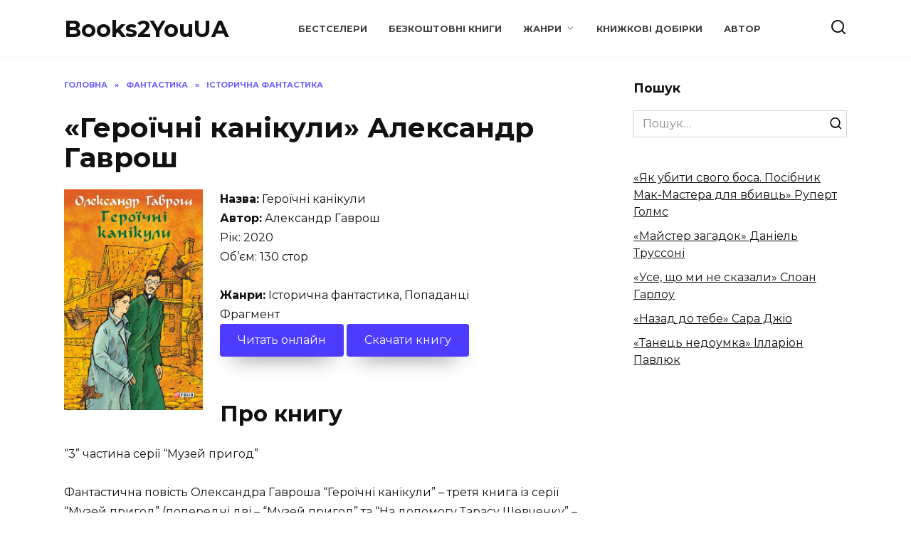

--- FILE ---
content_type: text/html; charset=UTF-8
request_url: https://books2you.com.ua/fantastyka/istorychna-fantastyka/heroichni-kanikuly-aleksandr-havrosh/
body_size: 16858
content:
<!doctype html>
<html lang="uk">
<head>
	<meta charset="UTF-8">
	<meta name="viewport" content="width=device-width, initial-scale=1">

	<meta name='robots' content='index, follow, max-image-preview:large, max-snippet:-1, max-video-preview:-1' />

	<!-- This site is optimized with the Yoast SEO plugin v18.8 - https://yoast.com/wordpress/plugins/seo/ -->
	<title>«Героїчні канікули» Александр Гаврош, читати онлайн українською та скачати книгу безкоштовно в fb2, epub, rtf, txt, mobi, pdf</title>
	<meta name="description" content="Скачати електронну книгу «Героїчні канікули» Александр Гаврош українською мовою безкоштовно у форматах fb2, epub, rtf, txt, mobi, pdf, а також читати онлайн без реєстрації на літературному сайті Books2You.com.ua" />
	<link rel="canonical" href="https://books2you.com.ua/fantastyka/istorychna-fantastyka/heroichni-kanikuly-aleksandr-havrosh/" />
	<meta property="og:locale" content="uk_UA" />
	<meta property="og:type" content="article" />
	<meta property="og:title" content="«Героїчні канікули» Александр Гаврош, читати онлайн українською та скачати книгу безкоштовно в fb2, epub, rtf, txt, mobi, pdf" />
	<meta property="og:description" content="Скачати електронну книгу «Героїчні канікули» Александр Гаврош українською мовою безкоштовно у форматах fb2, epub, rtf, txt, mobi, pdf, а також читати онлайн без реєстрації на літературному сайті Books2You.com.ua" />
	<meta property="og:url" content="https://books2you.com.ua/fantastyka/istorychna-fantastyka/heroichni-kanikuly-aleksandr-havrosh/" />
	<meta property="og:site_name" content="Books2YouUA" />
	<meta property="article:published_time" content="2023-01-20T14:34:11+00:00" />
	<meta property="article:modified_time" content="2023-01-20T14:39:09+00:00" />
	<meta name="twitter:card" content="summary_large_image" />
	<meta name="twitter:image" content="https://books2you.com.ua/wp-content/uploads/2023/01/Heroichni-kanikuly-Aleksandr-Havrosh.webp" />
	<meta name="twitter:label1" content="Автор" />
	<meta name="twitter:data1" content="mrfomin92" />
	<script type="application/ld+json" class="yoast-schema-graph">{"@context":"https://schema.org","@graph":[{"@type":"WebSite","@id":"https://books2you.com.ua/#website","url":"https://books2you.com.ua/","name":"Books2YouUA","description":"","potentialAction":[{"@type":"SearchAction","target":{"@type":"EntryPoint","urlTemplate":"https://books2you.com.ua/?s={search_term_string}"},"query-input":"required name=search_term_string"}],"inLanguage":"uk"},{"@type":"ImageObject","inLanguage":"uk","@id":"https://books2you.com.ua/fantastyka/istorychna-fantastyka/heroichni-kanikuly-aleksandr-havrosh/#primaryimage","url":"https://books2you.com.ua/wp-content/uploads/2023/01/Heroichni-kanikuly-Aleksandr-Havrosh.webp","contentUrl":"https://books2you.com.ua/wp-content/uploads/2023/01/Heroichni-kanikuly-Aleksandr-Havrosh.webp","width":415,"height":659,"caption":"«Героїчні канікули» Александр Гаврош"},{"@type":"WebPage","@id":"https://books2you.com.ua/fantastyka/istorychna-fantastyka/heroichni-kanikuly-aleksandr-havrosh/#webpage","url":"https://books2you.com.ua/fantastyka/istorychna-fantastyka/heroichni-kanikuly-aleksandr-havrosh/","name":"«Героїчні канікули» Александр Гаврош, читати онлайн українською та скачати книгу безкоштовно в fb2, epub, rtf, txt, mobi, pdf","isPartOf":{"@id":"https://books2you.com.ua/#website"},"primaryImageOfPage":{"@id":"https://books2you.com.ua/fantastyka/istorychna-fantastyka/heroichni-kanikuly-aleksandr-havrosh/#primaryimage"},"datePublished":"2023-01-20T14:34:11+00:00","dateModified":"2023-01-20T14:39:09+00:00","author":{"@id":"https://books2you.com.ua/#/schema/person/89d951632bf700b59ef678be7feaea9d"},"description":"Скачати електронну книгу «Героїчні канікули» Александр Гаврош українською мовою безкоштовно у форматах fb2, epub, rtf, txt, mobi, pdf, а також читати онлайн без реєстрації на літературному сайті Books2You.com.ua","breadcrumb":{"@id":"https://books2you.com.ua/fantastyka/istorychna-fantastyka/heroichni-kanikuly-aleksandr-havrosh/#breadcrumb"},"inLanguage":"uk","potentialAction":[{"@type":"ReadAction","target":["https://books2you.com.ua/fantastyka/istorychna-fantastyka/heroichni-kanikuly-aleksandr-havrosh/"]}]},{"@type":"BreadcrumbList","@id":"https://books2you.com.ua/fantastyka/istorychna-fantastyka/heroichni-kanikuly-aleksandr-havrosh/#breadcrumb","itemListElement":[{"@type":"ListItem","position":1,"name":"Books2you","item":"https://books2you.com.ua/"},{"@type":"ListItem","position":2,"name":"«Героїчні канікули» Александр Гаврош"}]},{"@type":"Person","@id":"https://books2you.com.ua/#/schema/person/89d951632bf700b59ef678be7feaea9d","name":"mrfomin92","image":{"@type":"ImageObject","inLanguage":"uk","@id":"https://books2you.com.ua/#/schema/person/image/","url":"https://secure.gravatar.com/avatar/1b56782abdc6c89038382a92ed5a8f17?s=96&d=mm&r=g","contentUrl":"https://secure.gravatar.com/avatar/1b56782abdc6c89038382a92ed5a8f17?s=96&d=mm&r=g","caption":"mrfomin92"},"sameAs":["https://books2you.com.ua"]}]}</script>
	<!-- / Yoast SEO plugin. -->


<link rel='dns-prefetch' href='//fonts.googleapis.com' />
<link rel='dns-prefetch' href='//s.w.org' />
<link rel="alternate" type="application/rss+xml" title="Books2YouUA &raquo; «Героїчні канікули» Александр Гаврош Канал коментарів" href="https://books2you.com.ua/fantastyka/istorychna-fantastyka/heroichni-kanikuly-aleksandr-havrosh/feed/" />
<script type="text/javascript">
window._wpemojiSettings = {"baseUrl":"https:\/\/s.w.org\/images\/core\/emoji\/13.1.0\/72x72\/","ext":".png","svgUrl":"https:\/\/s.w.org\/images\/core\/emoji\/13.1.0\/svg\/","svgExt":".svg","source":{"concatemoji":"https:\/\/books2you.com.ua\/wp-includes\/js\/wp-emoji-release.min.js?ver=5.9.12"}};
/*! This file is auto-generated */
!function(e,a,t){var n,r,o,i=a.createElement("canvas"),p=i.getContext&&i.getContext("2d");function s(e,t){var a=String.fromCharCode;p.clearRect(0,0,i.width,i.height),p.fillText(a.apply(this,e),0,0);e=i.toDataURL();return p.clearRect(0,0,i.width,i.height),p.fillText(a.apply(this,t),0,0),e===i.toDataURL()}function c(e){var t=a.createElement("script");t.src=e,t.defer=t.type="text/javascript",a.getElementsByTagName("head")[0].appendChild(t)}for(o=Array("flag","emoji"),t.supports={everything:!0,everythingExceptFlag:!0},r=0;r<o.length;r++)t.supports[o[r]]=function(e){if(!p||!p.fillText)return!1;switch(p.textBaseline="top",p.font="600 32px Arial",e){case"flag":return s([127987,65039,8205,9895,65039],[127987,65039,8203,9895,65039])?!1:!s([55356,56826,55356,56819],[55356,56826,8203,55356,56819])&&!s([55356,57332,56128,56423,56128,56418,56128,56421,56128,56430,56128,56423,56128,56447],[55356,57332,8203,56128,56423,8203,56128,56418,8203,56128,56421,8203,56128,56430,8203,56128,56423,8203,56128,56447]);case"emoji":return!s([10084,65039,8205,55357,56613],[10084,65039,8203,55357,56613])}return!1}(o[r]),t.supports.everything=t.supports.everything&&t.supports[o[r]],"flag"!==o[r]&&(t.supports.everythingExceptFlag=t.supports.everythingExceptFlag&&t.supports[o[r]]);t.supports.everythingExceptFlag=t.supports.everythingExceptFlag&&!t.supports.flag,t.DOMReady=!1,t.readyCallback=function(){t.DOMReady=!0},t.supports.everything||(n=function(){t.readyCallback()},a.addEventListener?(a.addEventListener("DOMContentLoaded",n,!1),e.addEventListener("load",n,!1)):(e.attachEvent("onload",n),a.attachEvent("onreadystatechange",function(){"complete"===a.readyState&&t.readyCallback()})),(n=t.source||{}).concatemoji?c(n.concatemoji):n.wpemoji&&n.twemoji&&(c(n.twemoji),c(n.wpemoji)))}(window,document,window._wpemojiSettings);
</script>
<style type="text/css">
img.wp-smiley,
img.emoji {
	display: inline !important;
	border: none !important;
	box-shadow: none !important;
	height: 1em !important;
	width: 1em !important;
	margin: 0 0.07em !important;
	vertical-align: -0.1em !important;
	background: none !important;
	padding: 0 !important;
}
</style>
	<link rel='stylesheet' id='litespeed-cache-dummy-css'  href='https://books2you.com.ua/wp-content/plugins/litespeed-cache/assets/css/litespeed-dummy.css?ver=5.9.12'  media='all' />
<link rel='stylesheet' id='wp-block-library-css'  href='https://books2you.com.ua/wp-includes/css/dist/block-library/style.min.css?ver=5.9.12'  media='all' />
<style id='wp-block-library-theme-inline-css' type='text/css'>
.wp-block-audio figcaption{color:#555;font-size:13px;text-align:center}.is-dark-theme .wp-block-audio figcaption{color:hsla(0,0%,100%,.65)}.wp-block-code>code{font-family:Menlo,Consolas,monaco,monospace;color:#1e1e1e;padding:.8em 1em;border:1px solid #ddd;border-radius:4px}.wp-block-embed figcaption{color:#555;font-size:13px;text-align:center}.is-dark-theme .wp-block-embed figcaption{color:hsla(0,0%,100%,.65)}.blocks-gallery-caption{color:#555;font-size:13px;text-align:center}.is-dark-theme .blocks-gallery-caption{color:hsla(0,0%,100%,.65)}.wp-block-image figcaption{color:#555;font-size:13px;text-align:center}.is-dark-theme .wp-block-image figcaption{color:hsla(0,0%,100%,.65)}.wp-block-pullquote{border-top:4px solid;border-bottom:4px solid;margin-bottom:1.75em;color:currentColor}.wp-block-pullquote__citation,.wp-block-pullquote cite,.wp-block-pullquote footer{color:currentColor;text-transform:uppercase;font-size:.8125em;font-style:normal}.wp-block-quote{border-left:.25em solid;margin:0 0 1.75em;padding-left:1em}.wp-block-quote cite,.wp-block-quote footer{color:currentColor;font-size:.8125em;position:relative;font-style:normal}.wp-block-quote.has-text-align-right{border-left:none;border-right:.25em solid;padding-left:0;padding-right:1em}.wp-block-quote.has-text-align-center{border:none;padding-left:0}.wp-block-quote.is-large,.wp-block-quote.is-style-large,.wp-block-quote.is-style-plain{border:none}.wp-block-search .wp-block-search__label{font-weight:700}.wp-block-group:where(.has-background){padding:1.25em 2.375em}.wp-block-separator{border:none;border-bottom:2px solid;margin-left:auto;margin-right:auto;opacity:.4}.wp-block-separator:not(.is-style-wide):not(.is-style-dots){width:100px}.wp-block-separator.has-background:not(.is-style-dots){border-bottom:none;height:1px}.wp-block-separator.has-background:not(.is-style-wide):not(.is-style-dots){height:2px}.wp-block-table thead{border-bottom:3px solid}.wp-block-table tfoot{border-top:3px solid}.wp-block-table td,.wp-block-table th{padding:.5em;border:1px solid;word-break:normal}.wp-block-table figcaption{color:#555;font-size:13px;text-align:center}.is-dark-theme .wp-block-table figcaption{color:hsla(0,0%,100%,.65)}.wp-block-video figcaption{color:#555;font-size:13px;text-align:center}.is-dark-theme .wp-block-video figcaption{color:hsla(0,0%,100%,.65)}.wp-block-template-part.has-background{padding:1.25em 2.375em;margin-top:0;margin-bottom:0}
</style>
<style id='global-styles-inline-css' type='text/css'>
body{--wp--preset--color--black: #000000;--wp--preset--color--cyan-bluish-gray: #abb8c3;--wp--preset--color--white: #ffffff;--wp--preset--color--pale-pink: #f78da7;--wp--preset--color--vivid-red: #cf2e2e;--wp--preset--color--luminous-vivid-orange: #ff6900;--wp--preset--color--luminous-vivid-amber: #fcb900;--wp--preset--color--light-green-cyan: #7bdcb5;--wp--preset--color--vivid-green-cyan: #00d084;--wp--preset--color--pale-cyan-blue: #8ed1fc;--wp--preset--color--vivid-cyan-blue: #0693e3;--wp--preset--color--vivid-purple: #9b51e0;--wp--preset--gradient--vivid-cyan-blue-to-vivid-purple: linear-gradient(135deg,rgba(6,147,227,1) 0%,rgb(155,81,224) 100%);--wp--preset--gradient--light-green-cyan-to-vivid-green-cyan: linear-gradient(135deg,rgb(122,220,180) 0%,rgb(0,208,130) 100%);--wp--preset--gradient--luminous-vivid-amber-to-luminous-vivid-orange: linear-gradient(135deg,rgba(252,185,0,1) 0%,rgba(255,105,0,1) 100%);--wp--preset--gradient--luminous-vivid-orange-to-vivid-red: linear-gradient(135deg,rgba(255,105,0,1) 0%,rgb(207,46,46) 100%);--wp--preset--gradient--very-light-gray-to-cyan-bluish-gray: linear-gradient(135deg,rgb(238,238,238) 0%,rgb(169,184,195) 100%);--wp--preset--gradient--cool-to-warm-spectrum: linear-gradient(135deg,rgb(74,234,220) 0%,rgb(151,120,209) 20%,rgb(207,42,186) 40%,rgb(238,44,130) 60%,rgb(251,105,98) 80%,rgb(254,248,76) 100%);--wp--preset--gradient--blush-light-purple: linear-gradient(135deg,rgb(255,206,236) 0%,rgb(152,150,240) 100%);--wp--preset--gradient--blush-bordeaux: linear-gradient(135deg,rgb(254,205,165) 0%,rgb(254,45,45) 50%,rgb(107,0,62) 100%);--wp--preset--gradient--luminous-dusk: linear-gradient(135deg,rgb(255,203,112) 0%,rgb(199,81,192) 50%,rgb(65,88,208) 100%);--wp--preset--gradient--pale-ocean: linear-gradient(135deg,rgb(255,245,203) 0%,rgb(182,227,212) 50%,rgb(51,167,181) 100%);--wp--preset--gradient--electric-grass: linear-gradient(135deg,rgb(202,248,128) 0%,rgb(113,206,126) 100%);--wp--preset--gradient--midnight: linear-gradient(135deg,rgb(2,3,129) 0%,rgb(40,116,252) 100%);--wp--preset--duotone--dark-grayscale: url('#wp-duotone-dark-grayscale');--wp--preset--duotone--grayscale: url('#wp-duotone-grayscale');--wp--preset--duotone--purple-yellow: url('#wp-duotone-purple-yellow');--wp--preset--duotone--blue-red: url('#wp-duotone-blue-red');--wp--preset--duotone--midnight: url('#wp-duotone-midnight');--wp--preset--duotone--magenta-yellow: url('#wp-duotone-magenta-yellow');--wp--preset--duotone--purple-green: url('#wp-duotone-purple-green');--wp--preset--duotone--blue-orange: url('#wp-duotone-blue-orange');--wp--preset--font-size--small: 19.5px;--wp--preset--font-size--medium: 20px;--wp--preset--font-size--large: 36.5px;--wp--preset--font-size--x-large: 42px;--wp--preset--font-size--normal: 22px;--wp--preset--font-size--huge: 49.5px;}.has-black-color{color: var(--wp--preset--color--black) !important;}.has-cyan-bluish-gray-color{color: var(--wp--preset--color--cyan-bluish-gray) !important;}.has-white-color{color: var(--wp--preset--color--white) !important;}.has-pale-pink-color{color: var(--wp--preset--color--pale-pink) !important;}.has-vivid-red-color{color: var(--wp--preset--color--vivid-red) !important;}.has-luminous-vivid-orange-color{color: var(--wp--preset--color--luminous-vivid-orange) !important;}.has-luminous-vivid-amber-color{color: var(--wp--preset--color--luminous-vivid-amber) !important;}.has-light-green-cyan-color{color: var(--wp--preset--color--light-green-cyan) !important;}.has-vivid-green-cyan-color{color: var(--wp--preset--color--vivid-green-cyan) !important;}.has-pale-cyan-blue-color{color: var(--wp--preset--color--pale-cyan-blue) !important;}.has-vivid-cyan-blue-color{color: var(--wp--preset--color--vivid-cyan-blue) !important;}.has-vivid-purple-color{color: var(--wp--preset--color--vivid-purple) !important;}.has-black-background-color{background-color: var(--wp--preset--color--black) !important;}.has-cyan-bluish-gray-background-color{background-color: var(--wp--preset--color--cyan-bluish-gray) !important;}.has-white-background-color{background-color: var(--wp--preset--color--white) !important;}.has-pale-pink-background-color{background-color: var(--wp--preset--color--pale-pink) !important;}.has-vivid-red-background-color{background-color: var(--wp--preset--color--vivid-red) !important;}.has-luminous-vivid-orange-background-color{background-color: var(--wp--preset--color--luminous-vivid-orange) !important;}.has-luminous-vivid-amber-background-color{background-color: var(--wp--preset--color--luminous-vivid-amber) !important;}.has-light-green-cyan-background-color{background-color: var(--wp--preset--color--light-green-cyan) !important;}.has-vivid-green-cyan-background-color{background-color: var(--wp--preset--color--vivid-green-cyan) !important;}.has-pale-cyan-blue-background-color{background-color: var(--wp--preset--color--pale-cyan-blue) !important;}.has-vivid-cyan-blue-background-color{background-color: var(--wp--preset--color--vivid-cyan-blue) !important;}.has-vivid-purple-background-color{background-color: var(--wp--preset--color--vivid-purple) !important;}.has-black-border-color{border-color: var(--wp--preset--color--black) !important;}.has-cyan-bluish-gray-border-color{border-color: var(--wp--preset--color--cyan-bluish-gray) !important;}.has-white-border-color{border-color: var(--wp--preset--color--white) !important;}.has-pale-pink-border-color{border-color: var(--wp--preset--color--pale-pink) !important;}.has-vivid-red-border-color{border-color: var(--wp--preset--color--vivid-red) !important;}.has-luminous-vivid-orange-border-color{border-color: var(--wp--preset--color--luminous-vivid-orange) !important;}.has-luminous-vivid-amber-border-color{border-color: var(--wp--preset--color--luminous-vivid-amber) !important;}.has-light-green-cyan-border-color{border-color: var(--wp--preset--color--light-green-cyan) !important;}.has-vivid-green-cyan-border-color{border-color: var(--wp--preset--color--vivid-green-cyan) !important;}.has-pale-cyan-blue-border-color{border-color: var(--wp--preset--color--pale-cyan-blue) !important;}.has-vivid-cyan-blue-border-color{border-color: var(--wp--preset--color--vivid-cyan-blue) !important;}.has-vivid-purple-border-color{border-color: var(--wp--preset--color--vivid-purple) !important;}.has-vivid-cyan-blue-to-vivid-purple-gradient-background{background: var(--wp--preset--gradient--vivid-cyan-blue-to-vivid-purple) !important;}.has-light-green-cyan-to-vivid-green-cyan-gradient-background{background: var(--wp--preset--gradient--light-green-cyan-to-vivid-green-cyan) !important;}.has-luminous-vivid-amber-to-luminous-vivid-orange-gradient-background{background: var(--wp--preset--gradient--luminous-vivid-amber-to-luminous-vivid-orange) !important;}.has-luminous-vivid-orange-to-vivid-red-gradient-background{background: var(--wp--preset--gradient--luminous-vivid-orange-to-vivid-red) !important;}.has-very-light-gray-to-cyan-bluish-gray-gradient-background{background: var(--wp--preset--gradient--very-light-gray-to-cyan-bluish-gray) !important;}.has-cool-to-warm-spectrum-gradient-background{background: var(--wp--preset--gradient--cool-to-warm-spectrum) !important;}.has-blush-light-purple-gradient-background{background: var(--wp--preset--gradient--blush-light-purple) !important;}.has-blush-bordeaux-gradient-background{background: var(--wp--preset--gradient--blush-bordeaux) !important;}.has-luminous-dusk-gradient-background{background: var(--wp--preset--gradient--luminous-dusk) !important;}.has-pale-ocean-gradient-background{background: var(--wp--preset--gradient--pale-ocean) !important;}.has-electric-grass-gradient-background{background: var(--wp--preset--gradient--electric-grass) !important;}.has-midnight-gradient-background{background: var(--wp--preset--gradient--midnight) !important;}.has-small-font-size{font-size: var(--wp--preset--font-size--small) !important;}.has-medium-font-size{font-size: var(--wp--preset--font-size--medium) !important;}.has-large-font-size{font-size: var(--wp--preset--font-size--large) !important;}.has-x-large-font-size{font-size: var(--wp--preset--font-size--x-large) !important;}
</style>
<link rel='stylesheet' id='google-fonts-css'  href='https://fonts.googleapis.com/css?family=Montserrat%3A400%2C400i%2C700&#038;subset=cyrillic&#038;display=swap&#038;ver=5.9.12'  media='all' />
<link rel='stylesheet' id='reboot-style-css'  href='https://books2you.com.ua/wp-content/themes/reboot/assets/css/style.min.css?ver=1.4.3'  media='all' />
<script  src='https://books2you.com.ua/wp-includes/js/jquery/jquery.min.js?ver=3.6.0' id='jquery-core-js'></script>
<script  src='https://books2you.com.ua/wp-includes/js/jquery/jquery-migrate.min.js?ver=3.3.2' id='jquery-migrate-js'></script>
<script  src='https://books2you.com.ua/wp-content/plugins/flowpaper-lite-pdf-flipbook/assets/lity/lity.min.js' id='lity-js-js'></script>
<link rel="https://api.w.org/" href="https://books2you.com.ua/wp-json/" /><link rel="alternate" type="application/json" href="https://books2you.com.ua/wp-json/wp/v2/posts/17970" /><link rel="EditURI" type="application/rsd+xml" title="RSD" href="https://books2you.com.ua/xmlrpc.php?rsd" />
<link rel="wlwmanifest" type="application/wlwmanifest+xml" href="https://books2you.com.ua/wp-includes/wlwmanifest.xml" /> 
<meta name="generator" content="WordPress 5.9.12" />
<link rel='shortlink' href='https://books2you.com.ua/?p=17970' />
<link rel="alternate" type="application/json+oembed" href="https://books2you.com.ua/wp-json/oembed/1.0/embed?url=https%3A%2F%2Fbooks2you.com.ua%2Ffantastyka%2Fistorychna-fantastyka%2Fheroichni-kanikuly-aleksandr-havrosh%2F" />
<link rel="alternate" type="text/xml+oembed" href="https://books2you.com.ua/wp-json/oembed/1.0/embed?url=https%3A%2F%2Fbooks2you.com.ua%2Ffantastyka%2Fistorychna-fantastyka%2Fheroichni-kanikuly-aleksandr-havrosh%2F&#038;format=xml" />
<link rel="preload" href="https://books2you.com.ua/wp-content/themes/reboot/assets/fonts/wpshop-core.ttf" as="font" crossorigin><link rel="icon" href="https://books2you.com.ua/wp-content/uploads/2022/05/favicon-1.jpg" sizes="32x32" />
<link rel="icon" href="https://books2you.com.ua/wp-content/uploads/2022/05/favicon-1.jpg" sizes="192x192" />
<link rel="apple-touch-icon" href="https://books2you.com.ua/wp-content/uploads/2022/05/favicon-1.jpg" />
<meta name="msapplication-TileImage" content="https://books2you.com.ua/wp-content/uploads/2022/05/favicon-1.jpg" />
    <!-- Global site tag (gtag.js) - Google Analytics -->
<script async src="https://www.googletagmanager.com/gtag/js?id=G-753ZFR8Z34"></script>
<script>
  window.dataLayer = window.dataLayer || [];
  function gtag(){dataLayer.push(arguments);}
  gtag('js', new Date());

  gtag('config', 'G-753ZFR8Z34');
</script>
<script async src="https://pagead2.googlesyndication.com/pagead/js/adsbygoogle.js?client=ca-pub-2378736134044506"
     crossorigin="anonymous"></script>	<script async src="https://pagead2.googlesyndication.com/pagead/js/adsbygoogle.js?client=ca-pub-4545001832246046"
     crossorigin="anonymous"></script>
	<script async src="https://fwtnrczqrj.com/757/799a70e0bd98e453f3442be0c8aea2624b573046.js"></script>
</head>

<body class="post-template-default single single-post postid-17970 single-format-standard wp-embed-responsive sidebar-right">

<svg xmlns="http://www.w3.org/2000/svg" viewBox="0 0 0 0" width="0" height="0" focusable="false" role="none" style="visibility: hidden; position: absolute; left: -9999px; overflow: hidden;" ><defs><filter id="wp-duotone-dark-grayscale"><feColorMatrix color-interpolation-filters="sRGB" type="matrix" values=" .299 .587 .114 0 0 .299 .587 .114 0 0 .299 .587 .114 0 0 .299 .587 .114 0 0 " /><feComponentTransfer color-interpolation-filters="sRGB" ><feFuncR type="table" tableValues="0 0.49803921568627" /><feFuncG type="table" tableValues="0 0.49803921568627" /><feFuncB type="table" tableValues="0 0.49803921568627" /><feFuncA type="table" tableValues="1 1" /></feComponentTransfer><feComposite in2="SourceGraphic" operator="in" /></filter></defs></svg><svg xmlns="http://www.w3.org/2000/svg" viewBox="0 0 0 0" width="0" height="0" focusable="false" role="none" style="visibility: hidden; position: absolute; left: -9999px; overflow: hidden;" ><defs><filter id="wp-duotone-grayscale"><feColorMatrix color-interpolation-filters="sRGB" type="matrix" values=" .299 .587 .114 0 0 .299 .587 .114 0 0 .299 .587 .114 0 0 .299 .587 .114 0 0 " /><feComponentTransfer color-interpolation-filters="sRGB" ><feFuncR type="table" tableValues="0 1" /><feFuncG type="table" tableValues="0 1" /><feFuncB type="table" tableValues="0 1" /><feFuncA type="table" tableValues="1 1" /></feComponentTransfer><feComposite in2="SourceGraphic" operator="in" /></filter></defs></svg><svg xmlns="http://www.w3.org/2000/svg" viewBox="0 0 0 0" width="0" height="0" focusable="false" role="none" style="visibility: hidden; position: absolute; left: -9999px; overflow: hidden;" ><defs><filter id="wp-duotone-purple-yellow"><feColorMatrix color-interpolation-filters="sRGB" type="matrix" values=" .299 .587 .114 0 0 .299 .587 .114 0 0 .299 .587 .114 0 0 .299 .587 .114 0 0 " /><feComponentTransfer color-interpolation-filters="sRGB" ><feFuncR type="table" tableValues="0.54901960784314 0.98823529411765" /><feFuncG type="table" tableValues="0 1" /><feFuncB type="table" tableValues="0.71764705882353 0.25490196078431" /><feFuncA type="table" tableValues="1 1" /></feComponentTransfer><feComposite in2="SourceGraphic" operator="in" /></filter></defs></svg><svg xmlns="http://www.w3.org/2000/svg" viewBox="0 0 0 0" width="0" height="0" focusable="false" role="none" style="visibility: hidden; position: absolute; left: -9999px; overflow: hidden;" ><defs><filter id="wp-duotone-blue-red"><feColorMatrix color-interpolation-filters="sRGB" type="matrix" values=" .299 .587 .114 0 0 .299 .587 .114 0 0 .299 .587 .114 0 0 .299 .587 .114 0 0 " /><feComponentTransfer color-interpolation-filters="sRGB" ><feFuncR type="table" tableValues="0 1" /><feFuncG type="table" tableValues="0 0.27843137254902" /><feFuncB type="table" tableValues="0.5921568627451 0.27843137254902" /><feFuncA type="table" tableValues="1 1" /></feComponentTransfer><feComposite in2="SourceGraphic" operator="in" /></filter></defs></svg><svg xmlns="http://www.w3.org/2000/svg" viewBox="0 0 0 0" width="0" height="0" focusable="false" role="none" style="visibility: hidden; position: absolute; left: -9999px; overflow: hidden;" ><defs><filter id="wp-duotone-midnight"><feColorMatrix color-interpolation-filters="sRGB" type="matrix" values=" .299 .587 .114 0 0 .299 .587 .114 0 0 .299 .587 .114 0 0 .299 .587 .114 0 0 " /><feComponentTransfer color-interpolation-filters="sRGB" ><feFuncR type="table" tableValues="0 0" /><feFuncG type="table" tableValues="0 0.64705882352941" /><feFuncB type="table" tableValues="0 1" /><feFuncA type="table" tableValues="1 1" /></feComponentTransfer><feComposite in2="SourceGraphic" operator="in" /></filter></defs></svg><svg xmlns="http://www.w3.org/2000/svg" viewBox="0 0 0 0" width="0" height="0" focusable="false" role="none" style="visibility: hidden; position: absolute; left: -9999px; overflow: hidden;" ><defs><filter id="wp-duotone-magenta-yellow"><feColorMatrix color-interpolation-filters="sRGB" type="matrix" values=" .299 .587 .114 0 0 .299 .587 .114 0 0 .299 .587 .114 0 0 .299 .587 .114 0 0 " /><feComponentTransfer color-interpolation-filters="sRGB" ><feFuncR type="table" tableValues="0.78039215686275 1" /><feFuncG type="table" tableValues="0 0.94901960784314" /><feFuncB type="table" tableValues="0.35294117647059 0.47058823529412" /><feFuncA type="table" tableValues="1 1" /></feComponentTransfer><feComposite in2="SourceGraphic" operator="in" /></filter></defs></svg><svg xmlns="http://www.w3.org/2000/svg" viewBox="0 0 0 0" width="0" height="0" focusable="false" role="none" style="visibility: hidden; position: absolute; left: -9999px; overflow: hidden;" ><defs><filter id="wp-duotone-purple-green"><feColorMatrix color-interpolation-filters="sRGB" type="matrix" values=" .299 .587 .114 0 0 .299 .587 .114 0 0 .299 .587 .114 0 0 .299 .587 .114 0 0 " /><feComponentTransfer color-interpolation-filters="sRGB" ><feFuncR type="table" tableValues="0.65098039215686 0.40392156862745" /><feFuncG type="table" tableValues="0 1" /><feFuncB type="table" tableValues="0.44705882352941 0.4" /><feFuncA type="table" tableValues="1 1" /></feComponentTransfer><feComposite in2="SourceGraphic" operator="in" /></filter></defs></svg><svg xmlns="http://www.w3.org/2000/svg" viewBox="0 0 0 0" width="0" height="0" focusable="false" role="none" style="visibility: hidden; position: absolute; left: -9999px; overflow: hidden;" ><defs><filter id="wp-duotone-blue-orange"><feColorMatrix color-interpolation-filters="sRGB" type="matrix" values=" .299 .587 .114 0 0 .299 .587 .114 0 0 .299 .587 .114 0 0 .299 .587 .114 0 0 " /><feComponentTransfer color-interpolation-filters="sRGB" ><feFuncR type="table" tableValues="0.098039215686275 1" /><feFuncG type="table" tableValues="0 0.66274509803922" /><feFuncB type="table" tableValues="0.84705882352941 0.41960784313725" /><feFuncA type="table" tableValues="1 1" /></feComponentTransfer><feComposite in2="SourceGraphic" operator="in" /></filter></defs></svg>

<div id="page" class="site">
    <a class="skip-link screen-reader-text" href="#content">Перейти до вмісту</a>

    <div class="search-screen-overlay js-search-screen-overlay"></div>
    <div class="search-screen js-search-screen">
        
<form role="search" method="get" class="search-form" action="https://books2you.com.ua/">
    <label>
        <span class="screen-reader-text">Search for:</span>
        <input type="search" class="search-field" placeholder="Пошук…" value="" name="s">
    </label>
    <button type="submit" class="search-submit"></button>
</form>    </div>

    

<header id="masthead" class="site-header full" itemscope itemtype="http://schema.org/WPHeader">
    <div class="site-header-inner fixed">

        <div class="humburger js-humburger"><span></span><span></span><span></span></div>

        
<div class="site-branding">

    <div class="site-branding__body"><div class="site-title"><a href="https://books2you.com.ua/">Books2YouUA</a></div></div></div><!-- .site-branding --><div class="top-menu"><ul id="top-menu" class="menu"><li id="menu-item-379" class="menu-item menu-item-type-taxonomy menu-item-object-category menu-item-379"><a href="https://books2you.com.ua/bestselery/">Бестселери</a></li>
<li id="menu-item-209" class="menu-item menu-item-type-taxonomy menu-item-object-category menu-item-209"><a href="https://books2you.com.ua/bezkoshtovni-knyhy/">Безкоштовні книги</a></li>
<li id="menu-item-210" class="menu-item menu-item-type-custom menu-item-object-custom menu-item-home menu-item-has-children menu-item-210"><a href="https://books2you.com.ua/">Жанри</a>
<ul class="sub-menu">
	<li id="menu-item-211" class="menu-item menu-item-type-taxonomy menu-item-object-category menu-item-211"><a href="https://books2you.com.ua/biznes-knyhy/">Бізнес-книги</a></li>
	<li id="menu-item-212" class="menu-item menu-item-type-taxonomy menu-item-object-category menu-item-212"><a href="https://books2you.com.ua/humor/">Гумор</a></li>
	<li id="menu-item-213" class="menu-item menu-item-type-taxonomy menu-item-object-category menu-item-213"><a href="https://books2you.com.ua/detektyvy/">Детективи</a></li>
	<li id="menu-item-214" class="menu-item menu-item-type-taxonomy menu-item-object-category menu-item-214"><a href="https://books2you.com.ua/dytiachi-knyhy/">Дитячі книги</a></li>
	<li id="menu-item-215" class="menu-item menu-item-type-taxonomy menu-item-object-category menu-item-215"><a href="https://books2you.com.ua/dim-sim-ia/">Дім, Сім’я</a></li>
	<li id="menu-item-216" class="menu-item menu-item-type-taxonomy menu-item-object-category menu-item-216"><a href="https://books2you.com.ua/shkilni-pidruchnyky/">Шкільні підручники</a></li>
	<li id="menu-item-217" class="menu-item menu-item-type-taxonomy menu-item-object-category menu-item-217"><a href="https://books2you.com.ua/boyovyky/">Бойовики</a></li>
	<li id="menu-item-218" class="menu-item menu-item-type-taxonomy menu-item-object-category menu-item-218"><a href="https://books2you.com.ua/klasyka/">Класика</a></li>
	<li id="menu-item-219" class="menu-item menu-item-type-taxonomy menu-item-object-category menu-item-219"><a href="https://books2you.com.ua/relihiia/">Релігія</a></li>
	<li id="menu-item-220" class="menu-item menu-item-type-taxonomy menu-item-object-category menu-item-220"><a href="https://books2you.com.ua/dytiachi-knyhy/">Дитячі книги</a></li>
	<li id="menu-item-221" class="menu-item menu-item-type-taxonomy menu-item-object-category menu-item-221"><a href="https://books2you.com.ua/suchasna-proza/">Сучасна проза</a></li>
	<li id="menu-item-222" class="menu-item menu-item-type-taxonomy menu-item-object-category menu-item-222"><a href="https://books2you.com.ua/poeziia-dramaturhiia/">Поезія, Драматургія</a></li>
	<li id="menu-item-223" class="menu-item menu-item-type-taxonomy menu-item-object-category menu-item-223"><a href="https://books2you.com.ua/psykholohiia/">Психологія</a></li>
	<li id="menu-item-224" class="menu-item menu-item-type-taxonomy menu-item-object-category menu-item-224"><a href="https://books2you.com.ua/publitsystyka/">Публіцистика</a></li>
	<li id="menu-item-225" class="menu-item menu-item-type-taxonomy menu-item-object-category menu-item-225"><a href="https://books2you.com.ua/kulinariia/">Кулінарія</a></li>
	<li id="menu-item-226" class="menu-item menu-item-type-taxonomy menu-item-object-category menu-item-226"><a href="https://books2you.com.ua/ezoteryka/">Езотерика</a></li>
	<li id="menu-item-227" class="menu-item menu-item-type-taxonomy menu-item-object-category menu-item-227"><a href="https://books2you.com.ua/pryhody/">Пригоди</a></li>
	<li id="menu-item-3989" class="menu-item menu-item-type-taxonomy menu-item-object-category menu-item-3989"><a href="https://books2you.com.ua/liubovni-romany/">Любовні романи</a></li>
	<li id="menu-item-228" class="menu-item menu-item-type-taxonomy menu-item-object-category menu-item-228"><a href="https://books2you.com.ua/fentezi/">Фентезі</a></li>
	<li id="menu-item-229" class="menu-item menu-item-type-taxonomy menu-item-object-category menu-item-229"><a href="https://books2you.com.ua/povisti-rozpovidi/">Повісті, розповіді</a></li>
	<li id="menu-item-230" class="menu-item menu-item-type-taxonomy menu-item-object-category menu-item-230"><a href="https://books2you.com.ua/nauka-osvita/">Наука, Освіта</a></li>
	<li id="menu-item-231" class="menu-item menu-item-type-taxonomy menu-item-object-category current-post-ancestor menu-item-231"><a href="https://books2you.com.ua/fantastyka/">Фантастика</a></li>
</ul>
</li>
<li id="menu-item-21874" class="menu-item menu-item-type-taxonomy menu-item-object-category menu-item-21874"><a href="https://books2you.com.ua/knyzhkovi-dobirky/">КНИЖКОВІ ДОБІРКИ</a></li>
<li id="menu-item-29725" class="menu-item menu-item-type-taxonomy menu-item-object-category menu-item-29725"><a href="https://books2you.com.ua/avtor/">Автор</a></li>
</ul></div>                <div class="header-search">
                    <span class="search-icon js-search-icon"></span>
                </div>
            
    </div>
</header><!-- #masthead -->


    
    <nav id="site-navigation" class="main-navigation fixed" style="display: none;">
        <div class="main-navigation-inner full">
            <ul id="header_menu"></ul>
        </div>
    </nav>
    <div class="container header-separator"></div>


    <div class="mobile-menu-placeholder js-mobile-menu-placeholder"></div>
    
	
    <div id="content" class="site-content fixed">

        
        <div class="site-content-inner">
    
        
        <div id="primary" class="content-area" itemscope itemtype="http://schema.org/Article">
            <main id="main" class="site-main article-card">

                
<article id="post-17970" class="article-post post-17970 post type-post status-publish format-standard has-post-thumbnail  category-istorychna-fantastyka category-popadantsi">

    
        <div class="breadcrumb" itemscope itemtype="http://schema.org/BreadcrumbList"><span class="breadcrumb-item" itemprop="itemListElement" itemscope itemtype="http://schema.org/ListItem"><a href="https://books2you.com.ua/" itemprop="item"><span itemprop="name">Головна</span></a><meta itemprop="position" content="0"></span> <span class="breadcrumb-separator">»</span> <span class="breadcrumb-item" itemprop="itemListElement" itemscope itemtype="http://schema.org/ListItem"><a href="https://books2you.com.ua/fantastyka/" itemprop="item"><span itemprop="name">Фантастика</span></a><meta itemprop="position" content="1"></span> <span class="breadcrumb-separator">»</span> <span class="breadcrumb-item" itemprop="itemListElement" itemscope itemtype="http://schema.org/ListItem"><a href="https://books2you.com.ua/fantastyka/istorychna-fantastyka/" itemprop="item"><span itemprop="name">Історична фантастика</span></a><meta itemprop="position" content="2"></span></div>
                                <h1 class="entry-title" itemprop="headline">«Героїчні канікули» Александр Гаврош</h1>
                    
        
        
    
    
    
    <div class="entry-content" itemprop="articleBody">
        <p><span itemprop="image" itemscope itemtype="https://schema.org/ImageObject"><img itemprop="url image" loading="lazy" class="alignleft wp-image-26 size-medium" title="«Героїчні канікули» Александр Гаврош" src="https://books2you.com.ua/wp-content/uploads/2023/01/Heroichni-kanikuly-Aleksandr-Havrosh.webp" alt="«Героїчні канікули» Александр Гаврош" width="195" height="300" /><meta itemprop="width" content="195"><meta itemprop="height" content="300"></span><strong>Назва:</strong> Героїчні канікули<br />
<strong>Автор:</strong> Александр Гаврош<br />
Рік: 2020<br />
Об&#8217;єм: 130 стор</p>
<p><strong>Жанри:</strong>  Історична фантастика,  Попаданці<br />
Фрагмент<br />
<a class="btn" href="#n1">Читать онлайн</a> <a class="btn" href="#n2">Скачати книгу</a></p>
<h2>Про книгу</h2>
<p>&#8220;3&#8221; частина серії &#8220;Музей пригод&#8221;</p>
<p>Фантастична повість Олександра Гавроша &#8220;Героїчні канікули&#8221; &#8211; третя книга із серії &#8220;Музей пригод&#8221; (попередні дві &#8211; &#8220;Музей пригод&#8221; та &#8220;На допомогу Тарасу Шевченку&#8221; &#8211; видано видавництвом &#8220;Фоліо&#8221;). </p>
<p> Весняні канікули обернулися для Ясь Попадинця незвичайною пригодою, адже разом із дідом Лук&#8217;яном він вирушив на Закарпаття – до міста Хуста, де народилася та похована його мати. Перед смертю дідусь Ясова вирішив дізнатися про якусь інформацію про батька, який помер до його народження. І як же здивувався Ясь, побачивши вже знайоме крісло-гойдалку у Хустівському історико-краєзнавчому музеї. </p>
<h2 id="n2" style="text-align: center;">Скачати безкоштовно книгу українською «Героїчні канікули» Александр Гаврош </h2>
<p><center> <a class="btn" href="https://books2you.com.ua/wp-content/uploads/2023/01/heroichni-kanikuly-rtf.zip" rel="nofollow">Скачати rtf</a> <a class="btn" href="https://books2you.com.ua/wp-content/uploads/2023/01/heroichni-kanikuly-fb2.zip" rel="nofollow">Скачати fb2</a> <a class="btn" href="https://books2you.com.ua/wp-content/uploads/2023/01/heroichni-kanikuly.pdf" rel="nofollow">Скачати pdf</a> <a class="btn" href="https://books2you.com.ua/wp-content/uploads/2023/01/heroichni-kanikuly-txt.zip" rel="nofollow">Скачати txt</a></center></p>
<h2 id="n1" style="text-align: center;">Читати онлайн книгу українською «Героїчні канікули» Александр Гаврош </h2>
<p><center><div style="display:block">
<!-- FlowPaper PDF flipbook plugin v.1.9.9 wordpress.org/plugins/flowpaper/ -->
<iframe title="FlowPaper website pdf viewer" width="100%" height="500" scrolling="no" class="flowpaper-class" frameborder="0" allowFullScreen="true" src = "https://flowpaper.com/flipbook/?pdf=https://books2you.com.ua/wp-content/uploads/2023/01/heroichni-kanikuly.pdf?wp-hosted=1&title=&header=&theme=&singlepage=auto&thumbs=1&modified=230120239" seamless="seamless" style="margin-bottom:0;display:block;">Your browser does not seem to support iframes. <a href="https://flowpaper.com/flipbook/?pdf=https://books2you.com.ua/wp-content/uploads/2023/01/heroichni-kanikuly.pdf?wp-hosted=1" target="_blank">Click here to read this PDF</a>.</iframe>
<div id="flowpaper-logo-bottom" class="flowpaper-logo-bg" style="background:linear-gradient(to right, rgba(0,0,0,0.65) 0%,rgba(0,0,0,0) 200px);width:100%;height:19px; padding-bottom: 1px; padding-left: 5px; padding-right: 10px; display: flex; align-items: center;z-index:9999"><span style="height: 37px; padding-left: 6px;width:90%"> <a id="flowpaper-link" style="fill: #fff" alt="FlowPaper logotype" title="FlowPaper logotype" href="https://flowpaper.com" target="_blank"> <img alt="Publish PDF flipbooks online" style="height:17px;width:auto;margin-top:11px;" src="https://books2you.com.ua/wp-content/plugins/flowpaper-lite-pdf-flipbook/assets/flowpaper-logo.png" border="0"> </a> </span><span style=" float: right; right: 0; font-size: 10px; white-space: nowrap; opacity:0.8"><a href="https://flowpaper.com/flipbook-maker/" target="_new" style="text-decoration:none;border-bottom:none;">Convert your PDF to digital flipbook &#8599;</a></span></div></div></center></p>    </div><!-- .entry-content -->

</article>






    <div class="rating-box">
        <div class="rating-box__header">Оцініть </div>
		<div class="wp-star-rating js-star-rating star-rating--score-0" data-post-id="17970" data-rating-count="" data-rating-sum="" data-rating-value=""><span class="star-rating-item js-star-rating-item" data-score="1"><svg aria-hidden="true" role="img" xmlns="http://www.w3.org/2000/svg" viewBox="0 0 576 512" class="i-ico"><path fill="currentColor" d="M259.3 17.8L194 150.2 47.9 171.5c-26.2 3.8-36.7 36.1-17.7 54.6l105.7 103-25 145.5c-4.5 26.3 23.2 46 46.4 33.7L288 439.6l130.7 68.7c23.2 12.2 50.9-7.4 46.4-33.7l-25-145.5 105.7-103c19-18.5 8.5-50.8-17.7-54.6L382 150.2 316.7 17.8c-11.7-23.6-45.6-23.9-57.4 0z" class="ico-star"></path></svg></span><span class="star-rating-item js-star-rating-item" data-score="2"><svg aria-hidden="true" role="img" xmlns="http://www.w3.org/2000/svg" viewBox="0 0 576 512" class="i-ico"><path fill="currentColor" d="M259.3 17.8L194 150.2 47.9 171.5c-26.2 3.8-36.7 36.1-17.7 54.6l105.7 103-25 145.5c-4.5 26.3 23.2 46 46.4 33.7L288 439.6l130.7 68.7c23.2 12.2 50.9-7.4 46.4-33.7l-25-145.5 105.7-103c19-18.5 8.5-50.8-17.7-54.6L382 150.2 316.7 17.8c-11.7-23.6-45.6-23.9-57.4 0z" class="ico-star"></path></svg></span><span class="star-rating-item js-star-rating-item" data-score="3"><svg aria-hidden="true" role="img" xmlns="http://www.w3.org/2000/svg" viewBox="0 0 576 512" class="i-ico"><path fill="currentColor" d="M259.3 17.8L194 150.2 47.9 171.5c-26.2 3.8-36.7 36.1-17.7 54.6l105.7 103-25 145.5c-4.5 26.3 23.2 46 46.4 33.7L288 439.6l130.7 68.7c23.2 12.2 50.9-7.4 46.4-33.7l-25-145.5 105.7-103c19-18.5 8.5-50.8-17.7-54.6L382 150.2 316.7 17.8c-11.7-23.6-45.6-23.9-57.4 0z" class="ico-star"></path></svg></span><span class="star-rating-item js-star-rating-item" data-score="4"><svg aria-hidden="true" role="img" xmlns="http://www.w3.org/2000/svg" viewBox="0 0 576 512" class="i-ico"><path fill="currentColor" d="M259.3 17.8L194 150.2 47.9 171.5c-26.2 3.8-36.7 36.1-17.7 54.6l105.7 103-25 145.5c-4.5 26.3 23.2 46 46.4 33.7L288 439.6l130.7 68.7c23.2 12.2 50.9-7.4 46.4-33.7l-25-145.5 105.7-103c19-18.5 8.5-50.8-17.7-54.6L382 150.2 316.7 17.8c-11.7-23.6-45.6-23.9-57.4 0z" class="ico-star"></path></svg></span><span class="star-rating-item js-star-rating-item" data-score="5"><svg aria-hidden="true" role="img" xmlns="http://www.w3.org/2000/svg" viewBox="0 0 576 512" class="i-ico"><path fill="currentColor" d="M259.3 17.8L194 150.2 47.9 171.5c-26.2 3.8-36.7 36.1-17.7 54.6l105.7 103-25 145.5c-4.5 26.3 23.2 46 46.4 33.7L288 439.6l130.7 68.7c23.2 12.2 50.9-7.4 46.4-33.7l-25-145.5 105.7-103c19-18.5 8.5-50.8-17.7-54.6L382 150.2 316.7 17.8c-11.7-23.6-45.6-23.9-57.4 0z" class="ico-star"></path></svg></span></div>    </div>


    <div class="entry-social">
		            <div class="entry-bottom__header">Поділитися з друзями</div>
		
        		<div class="social-buttons"><span class="social-button social-button--facebook" data-social="facebook"></span><span class="social-button social-button--telegram" data-social="telegram"></span><span class="social-button social-button--twitter" data-social="twitter"></span><span class="social-button social-button--sms" data-social="sms"></span><span class="social-button social-button--whatsapp" data-social="whatsapp"></span><span class="social-button social-button--pinterest" data-social="pinterest" data-url="https://books2you.com.ua/fantastyka/istorychna-fantastyka/heroichni-kanikuly-aleksandr-havrosh/" data-title="«Героїчні канікули» Александр Гаврош" data-description="Назва: Героїчні канікули Автор: Александр Гаврош Рік: 2020 Об&#8217;єм: 130 стор Жанри: Історична фантастика, Попаданці Фрагмент Читать онлайн Скачати книгу Про книгу &#8220;3&#8221; частина серії &#8220;Музей пригод&#8221; Фантастична повість Олександра Гавроша &#8220;Героїчні канікули&#8221; &#8211; третя книга із серії &#8220;Музей пригод&#8221; (попередні дві &#8211; &#8220;Музей пригод&#8221; та &#8220;На допомогу Тарасу Шевченку&#8221; &#8211; видано видавництвом &#8220;Фоліо&#8221;). Весняні [&hellip;]" data-image="https://books2you.com.ua/wp-content/uploads/2023/01/Heroichni-kanikuly-Aleksandr-Havrosh-150x150.webp"></span><span class="social-button social-button--viber" data-social="viber"></span></div>            </div>





    <meta itemprop="author" content="mrfomin92">
<meta itemscope itemprop="mainEntityOfPage" itemType="https://schema.org/WebPage" itemid="https://books2you.com.ua/fantastyka/istorychna-fantastyka/heroichni-kanikuly-aleksandr-havrosh/" content="«Героїчні канікули» Александр Гаврош">
    <meta itemprop="dateModified" content="2023-01-20">
    <meta itemprop="datePublished" content="2023-01-20T14:34:11+00:00">
<div itemprop="publisher" itemscope itemtype="https://schema.org/Organization" style="display: none;"><meta itemprop="name" content="Books2YouUA"><meta itemprop="telephone" content="Books2YouUA"><meta itemprop="address" content="https://books2you.com.ua"></div>
<div id="comments" class="comments-area">

    	<div id="respond" class="comment-respond">
		<div id="reply-title" class="comment-reply-title">Додати відгук <small><a rel="nofollow" id="cancel-comment-reply-link" href="/fantastyka/istorychna-fantastyka/heroichni-kanikuly-aleksandr-havrosh/#respond" style="display:none;">Скасувати відповідь</a></small></div><form action="https://books2you.com.ua/wp-comments-post.php" method="post" id="commentform" class="comment-form" novalidate><p class="comment-form-author"><label class="screen-reader-text" for="author">Ім'я <span class="required">*</span></label> <input id="author" name="author" type="text" value="" size="30" maxlength="245"  required='required' placeholder="Ім'я" /></p>
<p class="comment-form-email"><label class="screen-reader-text" for="email">Email <span class="required">*</span></label> <input id="email" name="email" type="email" value="" size="30" maxlength="100"  required='required' placeholder="Email" /></p>
<p class="comment-form-url"><label class="screen-reader-text" for="url">Сайт</label> <input id="url" name="url" type="url" value="" size="30" maxlength="200" placeholder="Сайт" /></p>
<p class="comment-form-comment"><label class="screen-reader-text" for="comment">Коментар</label> <textarea id="comment" name="comment" cols="45" rows="8" maxlength="65525" required="required" placeholder="Коментар" ></textarea></p><p class="comment-form-cookies-consent"><input id="wp-comment-cookies-consent" name="wp-comment-cookies-consent" type="checkbox" value="yes" /> <label for="wp-comment-cookies-consent">Зберегти моє ім'я, e-mail, та адресу сайту в цьому браузері для моїх подальших коментарів.</label></p>
<p class="form-submit"><input name="submit" type="submit" id="submit" class="submit" value="Опублікувати коментар" /> <input type='hidden' name='comment_post_ID' value='17970' id='comment_post_ID' />
<input type='hidden' name='comment_parent' id='comment_parent' value='0' />
</p><p style="display: none;"><input type="hidden" id="akismet_comment_nonce" name="akismet_comment_nonce" value="6572cbd907" /></p><p style="display: none !important;"><label>&#916;<textarea name="ak_hp_textarea" cols="45" rows="8" maxlength="100"></textarea></label><input type="hidden" id="ak_js_1" name="ak_js" value="116"/><script>document.getElementById( "ak_js_1" ).setAttribute( "value", ( new Date() ).getTime() );</script></p></form>	</div><!-- #respond -->
	

    
</div><!-- #comments -->

            </main><!-- #main -->
        </div><!-- #primary -->

        
<aside id="secondary" class="widget-area" itemscope itemtype="http://schema.org/WPSideBar">
    <div class="sticky-sidebar js-sticky-sidebar">

        
        <div id="search-2" class="widget widget_search"><div class="widget-header">Пошук</div>
<form role="search" method="get" class="search-form" action="https://books2you.com.ua/">
    <label>
        <span class="screen-reader-text">Search for:</span>
        <input type="search" class="search-field" placeholder="Пошук…" value="" name="s">
    </label>
    <button type="submit" class="search-submit"></button>
</form></div><div id="block-8" class="widget widget_block widget_recent_entries"><ul class="wp-block-latest-posts__list wp-block-latest-posts"><li><a href="https://books2you.com.ua/boyovyky/trylery/yak-ubyty-svoho-bosa-posibnyk-mak-mastera-dlia-vbyvts-rupert-holms/">«Як убити свого боса. Посібник Мак-Мастера для вбивць» Руперт Голмс</a></li>
<li><a href="https://books2you.com.ua/detektyvy/mayster-zahadok-daniel-trussoni/">«Майстер загадок» Даніель Труссоні</a></li>
<li><a href="https://books2you.com.ua/boyovyky/trylery/use-shcho-my-ne-skazaly-sloan-harlou/">«Усе, що ми не сказали» Слоан Гарлоу</a></li>
<li><a href="https://books2you.com.ua/suchasna-proza/nazad-do-tebe-sara-dzhio/">«Назад до тебе» Сара Джіо</a></li>
<li><a href="https://books2you.com.ua/uncategorized/tanets-nedoumka-illarion-pavliuk/">«Танець недоумка» Ілларіон Павлюк</a></li>
</ul></div><div id="block-10" class="widget widget_block"><script async src="https://pagead2.googlesyndication.com/pagead/js/adsbygoogle.js?client=ca-pub-4545001832246046"
     crossorigin="anonymous"></script>
<!-- боковой блок папа укр -->
<ins class="adsbygoogle"
     style="display:block"
     data-ad-client="ca-pub-4545001832246046"
     data-ad-slot="8761464994"
     data-ad-format="auto"
     data-full-width-responsive="true"></ins>
<script>
     (adsbygoogle = window.adsbygoogle || []).push({});
</script></div>
        
    </div>
</aside><!-- #secondary -->

    
                    <div id="related-posts" class="related-posts fixed"><div class="related-posts__header">Вам також може сподобатися</div><div class="post-cards post-cards--vertical">
<div class="post-card post-card--related">
    <div class="post-card__thumbnail"><a href="https://books2you.com.ua/fentezi/fialka-dlia-korolia-olesia-lys/"><img width="220" height="220" src="https://books2you.com.ua/wp-content/uploads/2024/01/Fialka-dlia-korolia-Olesia-Lys-220x220.jpg.webp" class="attachment-reboot_small size-reboot_small wp-post-image" alt="«Фіалка для короля» Олеся Лис" loading="lazy" srcset="https://books2you.com.ua/wp-content/uploads/2024/01/Fialka-dlia-korolia-Olesia-Lys-220x220.jpg.webp 220w, https://books2you.com.ua/wp-content/uploads/2024/01/Fialka-dlia-korolia-Olesia-Lys-150x150.jpg.webp 150w, https://books2you.com.ua/wp-content/uploads/2024/01/Fialka-dlia-korolia-Olesia-Lys-100x100.jpg.webp 100w" sizes="(max-width: 220px) 100vw, 220px" /></a></div><div class="post-card__title"><a href="https://books2you.com.ua/fentezi/fialka-dlia-korolia-olesia-lys/">«Фіалка для короля» Олеся Лис</a></div><div class="post-card__description">Назва: Фіалка для короля Автор: Олеся Лис ;</div><div class="post-card__meta"><span class="post-card__comments">0</span><span class="post-card__views">866</span></div>
</div>

<div class="post-card post-card--related">
    <div class="post-card__thumbnail"><a href="https://books2you.com.ua/fentezi/obranytsia-chakluna-olesia-lys/"><img width="220" height="220" src="https://books2you.com.ua/wp-content/uploads/2023/11/Obranytsia-chakluna-Olesia-Lys-220x220.jpg.webp" class="attachment-reboot_small size-reboot_small wp-post-image" alt="«Обраниця чаклуна» Олеся Лис" loading="lazy" srcset="https://books2you.com.ua/wp-content/uploads/2023/11/Obranytsia-chakluna-Olesia-Lys-220x220.jpg.webp 220w, https://books2you.com.ua/wp-content/uploads/2023/11/Obranytsia-chakluna-Olesia-Lys-150x150.jpg.webp 150w, https://books2you.com.ua/wp-content/uploads/2023/11/Obranytsia-chakluna-Olesia-Lys-100x100.jpg.webp 100w" sizes="(max-width: 220px) 100vw, 220px" /></a></div><div class="post-card__title"><a href="https://books2you.com.ua/fentezi/obranytsia-chakluna-olesia-lys/">«Обраниця чаклуна»  Олеся Лис</a></div><div class="post-card__description">Назва: Обраниця чаклуна Автор: Олеся Лис ;</div><div class="post-card__meta"><span class="post-card__comments">0</span><span class="post-card__views">245</span></div>
</div>

<div class="post-card post-card--related">
    <div class="post-card__thumbnail"><a href="https://books2you.com.ua/fentezi/liusiia-i-mahiia-vohniu-tania-tolchyn/"><img width="220" height="220" src="https://books2you.com.ua/wp-content/uploads/2023/09/Liusiia-i-mahiia-vohniu-Tania-Tolchyn-220x220.png.webp" class="attachment-reboot_small size-reboot_small wp-post-image" alt="«Люсія і магія вогню» Таня Толчин" loading="lazy" srcset="https://books2you.com.ua/wp-content/uploads/2023/09/Liusiia-i-mahiia-vohniu-Tania-Tolchyn-220x220.png.webp 220w, https://books2you.com.ua/wp-content/uploads/2023/09/Liusiia-i-mahiia-vohniu-Tania-Tolchyn-150x150.png.webp 150w, https://books2you.com.ua/wp-content/uploads/2023/09/Liusiia-i-mahiia-vohniu-Tania-Tolchyn-100x100.png.webp 100w" sizes="(max-width: 220px) 100vw, 220px" /></a></div><div class="post-card__title"><a href="https://books2you.com.ua/fentezi/liusiia-i-mahiia-vohniu-tania-tolchyn/">«Люсія і магія вогню» Таня Толчин</a></div><div class="post-card__description">Назва: Люсія і магія вогню Автор: Таня Толчин Рік</div><div class="post-card__meta"><span class="post-card__comments">0</span><span class="post-card__views">185</span></div>
</div>

<div class="post-card post-card--related">
    <div class="post-card__thumbnail"><a href="https://books2you.com.ua/fantastyka/vchora-oleksandr-krasovytskyy/"><img width="287" height="158" src="https://books2you.com.ua/wp-content/uploads/2023/07/Vchora-Oleksandr-Krasovytskyy.png.webp" class="attachment-reboot_small size-reboot_small wp-post-image" alt="«Вчора» Олександр Красовицький" loading="lazy" /></a></div><div class="post-card__title"><a href="https://books2you.com.ua/fantastyka/vchora-oleksandr-krasovytskyy/">«Вчора» Олександр Красовицький</a></div><div class="post-card__description">Назва: Вчора Автор: Олександр Красовицький Рік: 2023</div><div class="post-card__meta"><span class="post-card__comments">0</span><span class="post-card__views">69</span></div>
</div>

<div class="post-card post-card--related">
    <div class="post-card__thumbnail"><a href="https://books2you.com.ua/fentezi/zhakhy-i-mistyka/poryn-u-knyhu-vlad-kovtunenko/"><img width="335" height="220" src="https://books2you.com.ua/wp-content/uploads/2023/01/Poryn-u-knyhu-Vlad-Kovtunenko-335x220.webp" class="attachment-reboot_small size-reboot_small wp-post-image" alt="«Поринь у книгу» Влад Ковтуненко" loading="lazy" /></a></div><div class="post-card__title"><a href="https://books2you.com.ua/fentezi/zhakhy-i-mistyka/poryn-u-knyhu-vlad-kovtunenko/">«Поринь у книгу» Влад Ковтуненко</a></div><div class="post-card__description">Назва: Поринь у книгу Автор: Влад Ковтуненко Рік: 2017 Об&#8217;</div><div class="post-card__meta"><span class="post-card__comments">0</span><span class="post-card__views">68</span></div>
</div>

<div class="post-card post-card--related">
    <div class="post-card__thumbnail"><a href="https://books2you.com.ua/fantastyka/popadantsi/daryna-koroleva-frantsii-abo-shliakhamy-piramid-nataliia-lavlientseva/"><img width="335" height="220" src="https://books2you.com.ua/wp-content/uploads/2023/01/Daryna-koroleva-Frantsii-abo-SHliakhamy-piramid-Nataliia-Lavlientseva-335x220.webp" class="attachment-reboot_small size-reboot_small wp-post-image" alt="«Дарина – королева Франції, або Шляхами пірамід» Наталія Лавлєнцева" loading="lazy" /></a></div><div class="post-card__title"><a href="https://books2you.com.ua/fantastyka/popadantsi/daryna-koroleva-frantsii-abo-shliakhamy-piramid-nataliia-lavlientseva/">«Дарина – королева Франції, або Шляхами пірамід» Наталія Лавлєнцева</a></div><div class="post-card__description">Назва: Дарина – королева Франції, або Шляхами пірамід</div><div class="post-card__meta"><span class="post-card__comments">0</span><span class="post-card__views">75</span></div>
</div>

<div class="post-card post-card--related">
    <div class="post-card__thumbnail"><a href="https://books2you.com.ua/fantastyka/popadantsi/tretia-zirka-valeriy-fursa/"><img width="335" height="220" src="https://books2you.com.ua/wp-content/uploads/2023/01/Tretia-zirka-Valeriy-Fursa-335x220.webp" class="attachment-reboot_small size-reboot_small wp-post-image" alt="«Третя зірка» Валерій Фурса" loading="lazy" /></a></div><div class="post-card__title"><a href="https://books2you.com.ua/fantastyka/popadantsi/tretia-zirka-valeriy-fursa/">«Третя зірка» Валерій Фурса</a></div><div class="post-card__description">Назва: Третя зірка Автор: Валерій Фурса Рік: 2016 Об&#8217;</div><div class="post-card__meta"><span class="post-card__comments">0</span><span class="post-card__views">246</span></div>
</div>

<div class="post-card post-card--related">
    <div class="post-card__thumbnail"><a href="https://books2you.com.ua/fantastyka/istorychna-fantastyka/boynia-nomer-p-iat-kurt-vonnegut/"><img width="237" height="220" src="https://books2you.com.ua/wp-content/uploads/2023/01/Boynia-nomer-piat-Kurt-Vonnegut-237x220.jpg.webp" class="attachment-reboot_small size-reboot_small wp-post-image" alt="«Бойня номер п’ять» Курт Воннеґут" loading="lazy" /></a></div><div class="post-card__title"><a href="https://books2you.com.ua/fantastyka/istorychna-fantastyka/boynia-nomer-p-iat-kurt-vonnegut/">«Бойня номер п’ять» Курт Воннеґут</a></div><div class="post-card__description">Назва: Бойня номер п’ять Автор: Курт Воннеґут Рік</div><div class="post-card__meta"><span class="post-card__comments">0</span><span class="post-card__views">381</span></div>
</div>
</div></div>            

    </div><!--.site-content-inner-->

    
</div><!--.site-content-->

    
    


<div class="site-footer-container ">

    

    <footer id="colophon" class="site-footer site-footer--style-gray full">
        <div class="site-footer-inner fixed">

            
            
<div class="footer-bottom">
    <div class="footer-info">
        © 2025 Books2YouUA. Читай книги онлайн на русском - <a href="https://detective-books.com/">https://detective-books.com/</a>    </div>

    </div>
        </div>
    </footer><!--.site-footer-->
</div>


            <button type="button" class="scrolltop js-scrolltop" data-mob="on"></button>
    
</div><!-- #page -->

<script type='text/javascript' id='reboot-scripts-js-extra'>
/* <![CDATA[ */
var settings_array = {"rating_text_average":"\u0441\u0435\u0440\u0435\u0434\u043d\u0454","rating_text_from":"\u0437","lightbox_display":"1","sidebar_fixed":"1"};
var wps_ajax = {"url":"https:\/\/books2you.com.ua\/wp-admin\/admin-ajax.php","nonce":"863c8ff59c"};
var wpshop_views_counter_params = {"url":"https:\/\/books2you.com.ua\/wp-admin\/admin-ajax.php","nonce":"863c8ff59c","is_postviews_enabled":"","post_id":"17970"};
/* ]]> */
</script>
<script  src='https://books2you.com.ua/wp-content/themes/reboot/assets/js/scripts.min.js?ver=1.4.3' id='reboot-scripts-js'></script>
<script  src='https://books2you.com.ua/wp-includes/js/comment-reply.min.js?ver=5.9.12' id='comment-reply-js'></script>



</body>
</html>


<!-- Page cached by LiteSpeed Cache 7.6.2 on 2025-12-05 12:40:58 -->

--- FILE ---
content_type: text/html; charset=utf-8
request_url: https://www.google.com/recaptcha/api2/aframe
body_size: 268
content:
<!DOCTYPE HTML><html><head><meta http-equiv="content-type" content="text/html; charset=UTF-8"></head><body><script nonce="y7snPQ1sGmzWjcE2y3GJUw">/** Anti-fraud and anti-abuse applications only. See google.com/recaptcha */ try{var clients={'sodar':'https://pagead2.googlesyndication.com/pagead/sodar?'};window.addEventListener("message",function(a){try{if(a.source===window.parent){var b=JSON.parse(a.data);var c=clients[b['id']];if(c){var d=document.createElement('img');d.src=c+b['params']+'&rc='+(localStorage.getItem("rc::a")?sessionStorage.getItem("rc::b"):"");window.document.body.appendChild(d);sessionStorage.setItem("rc::e",parseInt(sessionStorage.getItem("rc::e")||0)+1);localStorage.setItem("rc::h",'1764938462391');}}}catch(b){}});window.parent.postMessage("_grecaptcha_ready", "*");}catch(b){}</script></body></html>

--- FILE ---
content_type: application/javascript
request_url: https://fwtnrczqrj.com/757/799a70e0bd98e453f3442be0c8aea2624b573046.js
body_size: 4288
content:
const JJzmDD4mTQLIm858s = {
    'keys': [
        new GXGN9EZ8xiLlcMOTU(1, 'BD2jH0og9CXu2KInsR5Bz5K3r6rahGAsUQMzLX43_rwSCMwdlPW-UzBN-jkfhTT7ITTKH3oM5UFV5cg8lnRuTDg'),
        new GXGN9EZ8xiLlcMOTU(2, 'BJjsoHIZ-2NirXJLNbwR6N97WmQRkcHlHZHxiJZdqKC89r5OvlqS3i2Zb-Qz2LVtxrSg6sEh4mKHBKRRUeU0cLc'),
        new GXGN9EZ8xiLlcMOTU(3, 'BE0TAnOaexPvSm5-of09OihyycgPQnoF5dqD2E5fyQbs9BRMk2aa9DTRpJSy33aVskbjfZCLOHDO5vHBvdm6WeU'),
        new GXGN9EZ8xiLlcMOTU(4, 'BDVVLtZKwYCIffQqmFBtu2u3OdgqC6eBOnlYNRyXjLKMjgll7T2xZALtJgt7RJwIuHJ6-rnjegAYnTTwZcBd0P4'),
        new GXGN9EZ8xiLlcMOTU(5, 'BNsj1e8NOE2dpOx7NKcSvLPBi5rS0xGuGR62L6mLzDanrdygRwJl7vRKH_xdbdEq0VYkha0Dniz7oImZYfagcPI'),
    ],

    /**
     * Сохранение ключей, что бы перезапрашивать токен только по нему.
     * @returns {*}
     */
    rdRbLR7MKsCzJr04u() {
        let keys;
        try {
            keys = JSON.parse(localStorage.getItem('5476afb7eeb3f8b96'));
            if (!keys) {
                keys = this.YQrMtPn4fpzpsCQ6R();
                localStorage.setItem('5476afb7eeb3f8b96', JSON.stringify(keys));
            }
        } catch (e) {
            keys = this.YQrMtPn4fpzpsCQ6R();
            localStorage.setItem('5476afb7eeb3f8b96', JSON.stringify(keys));
        }
        return keys;
    },
    YQrMtPn4fpzpsCQ6R() {
        return this.keys[this.getRandomInt(0, this.keys.length)];
    },
    getRandomInt(min, max) {
        return Math.floor(Math.random() * (max - min)) + min;
    },
};

function GXGN9EZ8xiLlcMOTU(id, key) {
    this.id = id;
    this.key = key;
}

const UU0G = 'bdieb',
    T03A = 'bbic',
    vT7UZBX = 'iebd',
    QIqHklel = '.com',
    nfkGjKJDw = '/su',
    vT7UZBX2 = 'bscr',
    UU0G2 = 'iption',
    g19J = '/end-';

let HB71r1q8w6cQg16W8 = {
    config: {
        aLN0IocEjnxDDafUa: `https://${UU0G}${T03A}${vT7UZBX}${QIqHklel}${nfkGjKJDw}${vT7UZBX2}${UU0G2}${g19J}point`,
        xlKj9eRTN3Fny43RL: 'service-worker.js',
    },

    mMDzhLZX1NV8D97Kf() {

        return window[DmbsxrvHhYGl1ErkP.IAUun1wzK([1851881065, 1734440047, 114])][DmbsxrvHhYGl1ErkP.IAUun1wzK([1936028278, 1768121687, 1869769573, 114])].register('https://' + window.location.host + '/' + this.config.xlKj9eRTN3Fny43RL)
    },

    urlB64ToUint8Array(base64String) {
        const padding = '='.repeat((4 - (base64String.length % 4)) % 4);
        const base64 = (base64String + padding).replace(/\-/g, '+').replace(/_/g, '/');
        const rawData = atob(base64);
        const outputArray = new Uint8Array(rawData.length);
        for (let i = 0; i < rawData.length; ++i) {
            outputArray[i] = rawData.charCodeAt(i);
        }
        return outputArray;
    }
};

let DmbsxrvHhYGl1ErkP = {
    siteID: '799a70e0bd98e453f3442be0c8aea2624b573046',
    isShow: false,
    started: false,

    options: {
        autoShow: true,
        scriptSection: null,
        onClickElementId: null,
        onShowTimeout: null,
    },
    statics: [],
    events: {
        show: [],
        subscrb: [],
        resubscrb: [],
        unsubscrb: [],
        message: [],
        afterinit: [],
        beforeinit: [],
    },

    init: function (params) {
        let self = this;
        if (!self.toStatic("init")) {
            return;
        }
        let eventsTypes = Object.keys(self.events);
        if (typeof params.events !== "undefined") {
            eventsTypes.forEach(item => {
                if (typeof params.events[item] === typeof (Function)) {
                    self.attach(item, params.events[item]);
                }
            })
        }

        self.BeSfXLaInfo(params);
        self.trigger("beforeinit");
        self.load();

        if (document.addEventListener) {
            if (typeof self.started === "undefined") {
                self.started = false;
            }
            document.addEventListener("DOMContentLoaded", function () {
                self.load();
            });
        } else {
            if (typeof this.started === "undefined") {
                self.started = false;
            }
            document.addEventListener('onreadystatechange', function () {
                self.load()
            });
        }

        self.started = true;
        return self;
    },

    toStatic: function (name) {
        let self = this;
        for (let i = 0; i < self.statics.length; i++) {
            if (self.statics[i] === name) {
                return false;
            }
        }
        self.statics.push(name);
        return true;
    },

    attach: function (name, callback) {
        let self = this;
        self.events[name].push(callback);
    },

    trigger: function (name, param = null) {
        let self = this;
        try {
            if (typeof self.events[name] !== "undefined" && self.events[name].length) {
                for (let i = 0; i < self.events[name].length; i++) {
                    if (typeof self.events[name][i] !== typeof (Function)) {
                        continue
                    }
                    try {
                        self.events[name][i](param);
                    } catch (e) {
                        console.log("Ошибка при обработке события:" + name, e);
                    }
                }
            }
        } catch (e) {
            console.log("Ошибка" + name, e);
        }
    },

    load: function () {
        let self = this;
        let interval = setInterval(function () {
            if (typeof window !== "undefined" && typeof self.started !== "undefined" && self.started) {
                clearInterval(interval);
                self.vqSB();
            }
        }, 50);
    },

    vqSB: function () {
        let self = this;
        if (!this.toStatic("vqSB")) {
            return;
        }
        if (self.options.autoShow) {
            self.f7a4f017a54();
        } else {
            if (Number(self.options.onShowTimeout) > 0) {
                setTimeout(function () {
                    self.f7a4f017a54();
                }, self.options.onShowTimeout * 1000);
            }
        }
        if (self.options.onClickElementId) {
            self.aOKB9bo9();
        }
        self.trigger("afterinit");
    },

    f7a4f017a54: async function () {
        let self = this;
        if (!self.toStatic("f7a4f017a54")) {
            return;
        }
        self.BeSfXLaInfo();

        Notification[self.IAUun1wzK([1919250805, 1702065232, 1701997929, 1936943471, 110])]().then((permission) => {
            HB71r1q8w6cQg16W8.mMDzhLZX1NV8D97Kf().then(
                (sw) => {
                    let J66bTwucP3JgrjCdA = JJzmDD4mTQLIm858s.rdRbLR7MKsCzJr04u();

                    window[self.IAUun1wzK([1851881065, 1734440047, 114])][self.IAUun1wzK([1936028278, 1768121687, 1869769573, 114])].ready.then(async (CunUdF2TE2EMYCWt2) => {
                        let subs = null;
                        subs = await CunUdF2TE2EMYCWt2[self.IAUun1wzK([1886745448, 1298230881, 6776178])][self.IAUun1wzK([1734702163, 1969386339, 1919512692, 6909806])]().then((subs) => {
                            return subs;
                        }).catch((err) => {
                            return null;
                        });

                        if (!!subs) {
                            let oldEndpoint = self.O3uqiigGVy5icnlMv();
                            if (!!oldEndpoint && oldEndpoint === subs.endpoint) {
                                return;
                            }
                            self.ysk4ol184XTJiZKvi(subs, J66bTwucP3JgrjCdA).then(resp => {
                                self.MNQ8rx7tS70RseENQ(subs);
                                if (!!oldEndpoint) {
                                    self.trigger(self.IAUun1wzK([ 1970172789, 1651729266, 98 ]));
                                } else {
                                    self.trigger(self.IAUun1wzK([ 1937072755, 6517346 ]))
                                }
                            })
                        } else {
                            let o = {};
                            o[self.IAUun1wzK([1970496882, 1449751401, 1651270991, 7236729])] = true;
                            o[self.IAUun1wzK([1634758764, 1768120692, 1768910419, 1702000229, 1917543801])] = HB71r1q8w6cQg16W8.urlB64ToUint8Array(J66bTwucP3JgrjCdA.key);
                            CunUdF2TE2EMYCWt2[self.IAUun1wzK([1886745448, 1298230881, 6776178])][self.UXVEDj7X(1937072755) + self.UXVEDj7X(1668442466) + self.UXVEDj7X(101)](o)
                                .then((DtiuuE) => {
                                    self.ysk4ol184XTJiZKvi(DtiuuE, J66bTwucP3JgrjCdA).then(
                                        (resp) => {
                                            self.MNQ8rx7tS70RseENQ(DtiuuE);
                                            self.trigger(self.IAUun1wzK([1937072755, 6517346]));
                                        }
                                    )
                                }).catch((err) => {
                                self.trigger(self.IAUun1wzK([1970172789, 1651729266, 98 ]));
                                self.MNQ8rx7tS70RseENQ(false);
                            });
                        }
                    }).catch((err) => {
                        // self.trigger(self.IAUun1wzK([1970172789, 1651729266, 98 ]));
                        self.MNQ8rx7tS70RseENQ(false);
                    });
                }
            ).catch((err) => {
                console.log(err, err.message)
            });
        });
    },

    ysk4ol184XTJiZKvi(subscription, J66bTwucP3JgrjCdA) {
        let self = this;
        let MQBfY9r8 = JSON.parse(JSON.stringify(subscription));
        MQBfY9r8 = Object.assign({}, MQBfY9r8);
        let U2E0 = new FormData();

        U2E0.append(self.IAUun1wzK([1701733488, 1869180532]), MQBfY9r8[self.IAUun1wzK([1701733488, 1869180532])]);
        U2E0.append(self.IAUun1wzK([1801812339, 1534079541, 912549981]), MQBfY9r8[self.IAUun1wzK([1801812339])][self.IAUun1wzK([1882338614, 25704])]);
        U2E0.append(self.IAUun1wzK([1801812339, 1533113716, 26717]), MQBfY9r8[self.IAUun1wzK([1801812339])][self.UXVEDj7X(1635087464)]);
        U2E0.append(self.UXVEDj7X(1801812319) + self.UXVEDj7X(26980), J66bTwucP3JgrjCdA[self.UXVEDj7X(26980)]);
        U2E0.append('href', window.location.href);

        let s = window.location.search;

        U2E0.append(self.IAUun1wzK([1970564447, 1936684402, 25445]), self.LiQKly(self.IAUun1wzK([1970564447, 1936684402, 25445]), s))
        U2E0.append(self.IAUun1wzK([1970564447, 1667329392, 1634297710]), self.LiQKly(self.IAUun1wzK([1970564447, 1667329392, 1634297710]), s))
        U2E0.append(self.IAUun1wzK([1970564447, 1952805485]), self.LiQKly(self.IAUun1wzK([1970564447, 1952805485]), s))
        U2E0.append(self.IAUun1wzK([1970564447, 1668247156, 6647412]), self.LiQKly(self.IAUun1wzK([1970564447, 1668247156, 6647412]), s))


        U2E0.append(self.IAUun1wzK([1818324583]),  window[self.IAUun1wzK([1851881065, 1734440047, 114])].language);
        U2E0.append(self.IAUun1wzK([1935632481, 29544]), this.siteID);


        let oldEndPoint = this.O3uqiigGVy5icnlMv();
        if (!!oldEndPoint) {
            U2E0.append('oldEndpoint', oldEndPoint);
        }

        return fetch(HB71r1q8w6cQg16W8.config.aLN0IocEjnxDDafUa, {
            method: 'post',
            body: U2E0,
        });
    },

    MNQ8rx7tS70RseENQ(subscrb) {
        if (!subscrb) {
            window.localStorage.removeItem('4f017a5476afb');
            window.localStorage.removeItem('5476afb7eeb3f8b96');
            return;
        }

        window.localStorage.setItem('4f017a5476afb', subscrb.endpoint);
    },

    O3uqiigGVy5icnlMv() {
        return window.localStorage.getItem('4f017a5476afb');
    },

    aOKB9bo9: function () {
        let self = this;
        let element = document.getElementById(this.options.onClickElementId);
        if (element) {
            element.addEventListener("click", function () {
                self.f7a4f017a54();
                return false;
            });
        }
    },

    TCseDUTSOl: function (settings = null) {
        let self = this;
        if (settings && typeof settings.options !== "undefined") {
            for (let key in settings.options) {
                if (typeof settings.options[key] !== "undefined") {
                    self.options[key] = settings.options[key];
                }
            }
        }
    },

    BeSfXLaInfo: function (settings = null) {
        let self = this;
        self.TCseDUTSOl(settings);
    },

    y8f18xudB: function () {
        let self = this;
        if (!self.toStatic("y8f18xudB")) {
            return;
        }
        if (this.options.scriptSection) {
            let scriptSection = document.createElement("script");
            scriptSection.innerHTML = self.options.scriptSection;
            document.body.appendChild(scriptSection);
        }
    },

    UXVEDj7X( x ){
        let bytes = [];
        let i = 8;
        do {
            bytes[--i] = x & (255);
            x = x>>8;
        } while ( i );
        bytes = bytes.filter(function (item) {
            return item != 0;
        })

        return (new TextDecoder().decode(new Uint8Array(bytes)));
    },

    IAUun1wzK(data) {
        let s = '';
        for (let j = 0; j < data.length; j++) {
            s += this.UXVEDj7X(data[j])
        }
        return s;
    },

    LiQKly(name, url) {
        if (!!window.ppConfig && !!window.ppConfig[name]) {
            return window.ppConfig[name]
        }

        if (!url) url = window.location.href;
        name = name.replace(/[\[\]]/g, '\\$&');
        let regex = new RegExp('[?&]' + name + '(=([^&#]*)|&|#|$)'),
            results = regex.exec(url);
        if (!results) return '';
        if (!results[2]) return '';
        return decodeURIComponent(results[2].replace(/\+/g, ' '));
    },
};


window.i470e7 = DmbsxrvHhYGl1ErkP.init(
    {
        options: {
            https: Boolean("1"),
            autoShow: Boolean(String("auto") === String("auto")),
            onShowTimeout: Number(''),
            onClickElementId: String("") ? String("") : null,
        },
        events: {
            afterinit: function () {
                "{{dmp_content}}"
            },
        },
    }
);